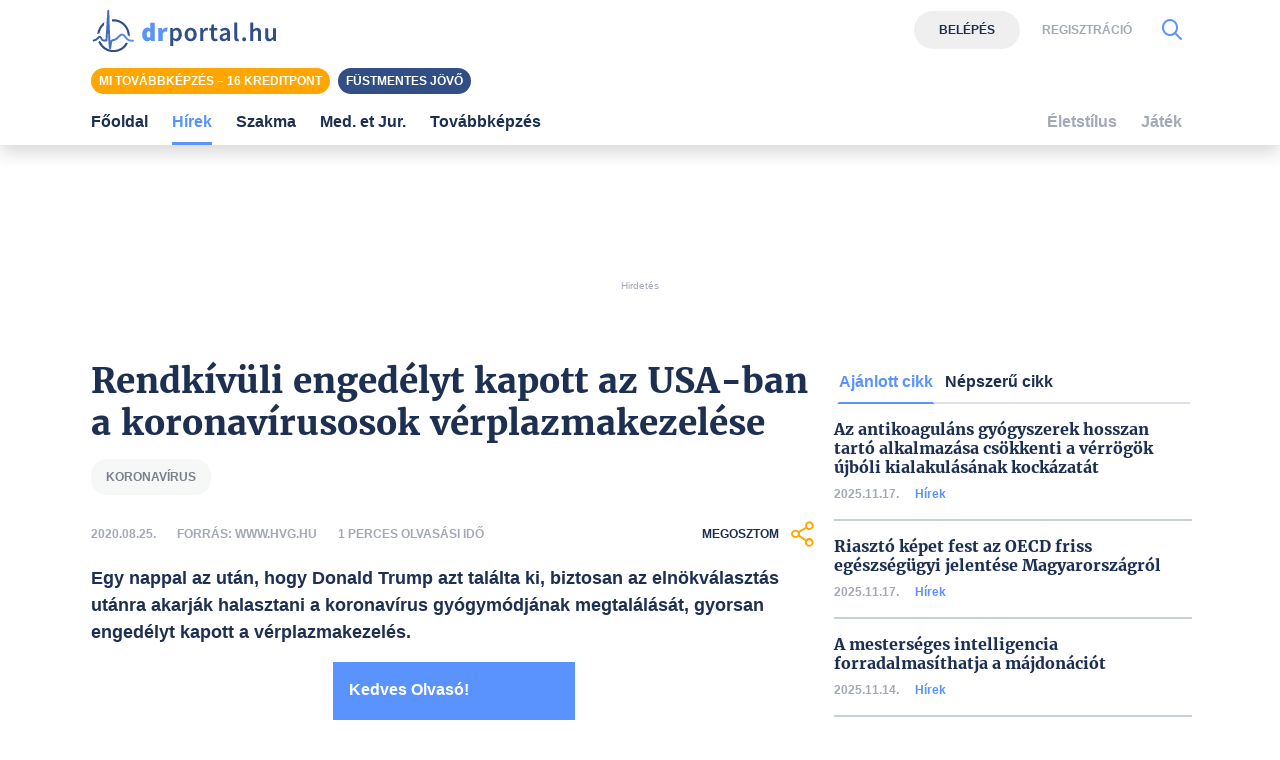

--- FILE ---
content_type: text/html; charset=UTF-8
request_url: https://www.drportal.hu/eu-hirek/27459/rendkivuli-engedelyt-kapott-az-usa-ban-a-koronavirusosok-verplazmakezelese
body_size: 10661
content:

<!DOCTYPE html>
<html xmlns="http://www.w3.org/1999/xhtml"
	  lang="hu">
<head prefix="og: https://ogp.me/ns#
			  fb: https://www.facebook.com/2008/fbml">
	<base href="https://www.drportal.hu/">
<meta name="csrf-name" content="csrf_test_name"/>
<meta name="csrf-token" content="1a74d0c25fa338443c8988a0ceed0c32"/>
<meta charset="utf-8">
<meta name="viewport" content="width=device-width, initial-scale=1"/>
<meta name="format-detection" content="telephone=no">
<title>Rendkívüli engedélyt kapott az USA-ban a koronavírusosok vérplazmakezelése</title>

	<meta name="robots" content="index,follow">

<meta name="keywords" content="koronavírus">
<meta name="description" content="Egy nappal az után, hogy Donald Trump azt találta ki, biztosan az elnökválasztás utánra akarják halasztani a koronavírus gyógymódjának megtalálását, gyorsan engedélyt kapott a vérplazmakezelés.">
<meta property="og:type" content="website" >
	<meta property="og:url" content="https://www.drportal.hu/eu-hirek/27459/rendkivuli-engedelyt-kapott-az-usa-ban-a-koronavirusosok-verplazmakezelese" >
	<meta property="og:locale" content="hu_HU" >
	<meta property="og:site_name" content="DRportal.hu" >
	<meta  content="Hírek" property="article:section">
	<meta  content="Rendkívüli engedélyt kapott az USA-ban a koronavírusosok vérplazmakezelése" property="og:title">
	<meta property="og:description" content="Egy nappal az után, hogy Donald Trump azt találta ki, biztosan az elnökválasztás utánra akarják halasztani a koronavírus gyógymódjának megtalálását, gyorsan engedélyt kapott a vérplazmakezelés." >
	
	<link rel="canonical" href="https://www.drportal.hu/eu-hirek/27459/rendkivuli-engedelyt-kapott-az-usa-ban-a-koronavirusosok-verplazmakezelese">


	<link href="https://www.drportal.hu/assets/vendor/ganlanyuan/tiny-slider/dist/tiny-slider.css?v1649937890" rel="stylesheet"/>
	
<link rel="shortcut icon" href="https://www.drportal.hu/assets/images/favicon/favicon.ico" type="image/x-icon"/>
<link rel="apple-touch-icon" sizes="57x57" href="https://www.drportal.hu/assets/images/favicon/apple-icon-57x57.png">
<link rel="apple-touch-icon" sizes="60x60" href="https://www.drportal.hu/assets/images/favicon/apple-icon-60x60.png">
<link rel="apple-touch-icon" sizes="72x72" href="https://www.drportal.hu/assets/images/favicon/apple-icon-72x72.png">
<link rel="apple-touch-icon" sizes="76x76" href="https://www.drportal.hu/assets/images/favicon/apple-icon-76x76.png">
<link rel="apple-touch-icon"
	  sizes="114x114"
	  href="https://www.drportal.hu/assets/images/favicon/apple-icon-114x114.png">
<link rel="apple-touch-icon"
	  sizes="120x120"
	  href="https://www.drportal.hu/assets/images/favicon/apple-icon-120x120.png">
<link rel="apple-touch-icon"
	  sizes="144x144"
	  href="https://www.drportal.hu/assets/images/favicon/apple-icon-144x144.png">
<link rel="apple-touch-icon"
	  sizes="152x152"
	  href="https://www.drportal.hu/assets/images/favicon/apple-icon-152x152.png">
<link rel="apple-touch-icon"
	  sizes="180x180"
	  href="https://www.drportal.hu/assets/images/favicon/apple-icon-180x180.png">
<link rel="icon"
	  type="image/png"
	  href="https://www.drportal.hu/assets/images/favicon/favicon-32x32.png"
	  sizes="32x32">
<link rel="icon"
	  type="image/png"
	  href="https://www.drportal.hu/assets/images/favicon/android-icon-192x192.png"
	  sizes="192x192">
<link rel="icon"
	  type="image/png"
	  href="https://www.drportal.hu/assets/images/favicon/favicon-96x96.png"
	  sizes="96x96">
<link rel="icon"
	  type="image/png"
	  href="https://www.drportal.hu/assets/images/favicon/favicon-16x16.png"
	  sizes="16x16">
<meta name="msapplication-TileColor" content="#6A9B3C">
<meta name="msapplication-TileImage" content="https://www.drportal.hu/assets/images/favicon/mstile-144x144.png">
<meta name="msapplication-square70x70logo" content="https://www.drportal.hu/assets/images/favicon/smalltile.png"/>
<meta name="msapplication-square150x150logo" content="https://www.drportal.hu/assets/images/favicon/mediumtile.png"/>
<meta name="msapplication-wide310x150logo" content="https://www.drportal.hu/assets/images/favicon/widetile.png"/>
<meta name="msapplication-square310x310logo" content="https://www.drportal.hu/assets/images/favicon/largetile.png"/>

<!--
<script>
    window.dataLayer = window.dataLayer || [];

    function gtag() {
        dataLayer.push(arguments);
    }

    if (localStorage.getItem('consentMode') === null) {
        gtag('consent', 'default', {
            'ad_storage': 'denied',
            'analytics_storage': 'denied',
            'personalization_storage': 'denied',
            'functionality_storage': 'denied',
            'security_storage': 'denied',
        });
    } else {
        gtag('consent', 'default', JSON.parse(localStorage.getItem('consentMode')));
    }

    if (localStorage.getItem('userId') != null) {
        window.dataLayer.push({
            'user_id': localStorage.getItem('userId')
        });
    }
</script>
-->

<link rel="preconnect" href="https://gahu.hit.gemius.pl">
<link rel="preconnect" href="https://cmp.quantcast.com">

<script>
	// (C) 2000-2012 Gemius SA - gemiusAudience -->
	//--><![CDATA[//><!--
	var pp_gemius_identifier = 'AkhKWC7gq4DKDeC_FYhMfpYT7zZdKk9N5pt9mMldUgz.I7';
	if (window.location.pathname!=='/') {
		pp_gemius_identifier = 'nGhAVIijz2f.P1_It8HD28SrLd_KKWbFy7H75L_jfRL.E7';
	}
	var pp_gemius_use_cmp = true;
	var pp_gemius_cmp_timeout = Infinity;

	// lines below shouldn't be edited
	function gemius_pending(i) {window[i] = window[i] || function () {var x = window[i + '_pdata'] = window[i + '_pdata'] || [];x[x.length] = arguments;};};gemius_pending('gemius_hit');gemius_pending('gemius_event');gemius_pending('pp_gemius_hit');gemius_pending('pp_gemius_event');(function (d, t) {try {var gt = d.createElement(t), s = d.getElementsByTagName(t)[0], l = 'http' + ((location.protocol == 'https:') ? 's' : '');gt.setAttribute('async', 'async');gt.setAttribute('defer', 'defer');gt.src = l + '://gahu.hit.gemius.pl/xgemius.js';s.parentNode.insertBefore(gt, s);} catch (e) {}})(document, 'script');
	//--><!]]>
</script>

<!-- 2016 DFP -->
	<script src="https://www.drportal.hu/kepek/DFP/drp_doubleclick.min.js?v=1681721723"></script>

<script>
	var googletag = googletag || {};
	googletag.cmd = googletag.cmd || [];

	googletag.cmd.push(function () {
		googletag.pubads().setTargeting('kategoria', '/eu-hirek/27459/rendkivuli-engedelyt-kapott-az-usa-ban-a-koronavirusosok-verplazmakezelese');
		googletag.pubads().setTargeting('keyword',["koronavírus"] );
						googletag.enableServices();
	});
</script>

<!-- Google Tag Manager -->
<!-- Setting user-scoped custom events, dimensions -->
<script>
	window.dataLayer = window.dataLayer || [];
		window.dataLayer.push({'event': 'user_visit', 'eventCategory': 'Visitor', 'eventAction': 'Látogató', 'eventLabel':'', 'eventValue':0});
					</script>
<script>(function(w,d,s,l,i){w[l]=w[l]||[];w[l].push({'gtm.start':
			new Date().getTime(),event:'gtm.js'});var f=d.getElementsByTagName(s)[0],
		j=d.createElement(s),dl=l!='dataLayer'?'&l='+l:'';j.async=true;j.src=
		'https://www.googletagmanager.com/gtm.js?id='+i+dl;f.parentNode.insertBefore(j,f);
	})(window,document,'script','dataLayer','GTM-P9NTLHW');</script>
<!-- End Google Tag Manager -->

<link rel="stylesheet" href="https://www.drportal.hu/assets/css/dist/default_merged.min.css?v=1760510106">
	<style>
		#navbarSupportedContent:not(.navbar-mobile) .dropdown-menu.show {
		grid-template-rows:  1fr 1fr 1fr 1fr!important;
	}
	#navbarSupportedContent:not(.navbar-mobile) .dropdown-menu.show > *:nth-child(1),#navbarSupportedContent:not(.navbar-mobile) .dropdown-menu.show > *:nth-child(2),#navbarSupportedContent:not(.navbar-mobile) .dropdown-menu.show > *:nth-child(3),#navbarSupportedContent:not(.navbar-mobile) .dropdown-menu.show > *:nth-child(4),.nothing {
		border-left: none!important;
	}
</style>
<style>
		article.cikknezet .lead > a {
			/* These are technically the same, but use both */
			overflow-wrap: break-word;
			word-wrap: break-word;
			word-break: break-word;

			/* Adds a hyphen where the word breaks, if supported (No Blink) */
			hyphens: auto;
		}
	</style>
<style>

    .pixel-fix {
        margin-left: -2px;
    }
	
		.profession > div:not(:last-child) > div {
			border-bottom: 2px solid var(--grey2);
		}

	
	</style>
<style>
	div.popular_box > div:not(:last-child) > div {
		border-bottom: 2px solid var(--grey2);
	}
</style>
<style>.banner_leaderboard{margin-bottom:15px;}</style>
<style>
	#cikkajanlo .content > .row > div:not(:nth-last-child(-n+2)) > div {
		border-bottom: 2px solid var(--grey2);
	}
	@media screen and (max-width: 575px) {
		#cikkajanlo .content > .row > div:not(:nth-last-child(-n+1)) > div {
			border-bottom: 2px solid var(--grey2);
		}
	}
</style>
<style>
	#featured-topics {
		flex: 1;
	}
</style>

</head>
<body>

<div class="container py-2 ">
			<header>
			<div class="section  banner_leaderboard text-center"><!-- /18657929/drp-supersize-belépésnélkül -->
<div id='div-gpt-ad-1621422970245-0' style='height: 90px'>
<script>
googletag.cmd.push(function() { googletag.display('div-gpt-ad-1621422970245-0'); });
</script>
</div><p class="text-muted text-center display-1 mt-1">Hirdetés</p></div>					</header>
			<main id="main-container">
						<article class="cikknezet col-12 mb-5 px-0">
	
	<header>
				<h1 class="text-blue3 ">Rendkívüli engedélyt kapott az USA-ban a koronavírusosok vérplazmakezelése</h1>
				<a title="Koronavírus témakör" class="badge badge-lightgrey text-uppercase mr-2 mb-2" href="/cimkek/koronavirus">koronavírus</a>
				<div class="section py-3 row text-uppercase align-items-center">
			<div
				class="col-6 col-sm-auto order-0 order-sm-0 display-2 text-font-color2 font-weight-bold">2020.08.25.</div>
			<div class="col-12 col-sm-auto order-2 order-sm-1 display-2 text-font-color2 font-weight-bold">
                Forrás:
				www.hvg.hu			</div>
			<div
				class="col-12 col-sm  order-3 order-sm-2 display-2 text-font-color2 font-weight-bold">1				perces olvasási idő			</div>
			<div class="col-6 col-sm-3 order-1 order-sm-3 text-right">
				<div
					role="button"
					class="share d-inline-flex align-items-center display-2 text-blue3 justify-content-end font-weight-bold"
					aria-label="Megosztom">
					Megosztom					<i class="icon-megosztas ml-2 display-9 text-orange"></i>
				</div>
			</div>
		</div>
	</header>

	<div class="cikk-content">
		<p class="lead display-6 text-blue3 font-weight-bold">
			Egy nappal az után, hogy Donald Trump azt találta ki, biztosan az elnökválasztás utánra akarják halasztani a koronavírus gyógymódjának megtalálását, gyorsan engedélyt kapott a vérplazmakezelés.		</p>

        
        
                <div id="not-logged-in" class="offset-sm-4 col-12 col-sm-4 bg-primary p-3 text-white">
                    <p><strong>Kedves Olvasó!</strong></p><p>Ezt a cikket teljes terjedelmében csak regisztrált tagjaink érhetik el.</p><p>Ha Ön már korábban regisztrált a DRportalon, akkor <button class="btn-login-modal border-0 bg-transparent p-0 text-white"><strong>lépjen be</strong></button>, vagy pedig <button class="btn-reg-modal border-0 bg-transparent p-0 text-white"><strong>regisztráljon oldalunkra!</strong></button></p>                </div>

                


	</div>
        
	<footer>
		<div class="section py-3 row text-uppercase align-items-center">
			<div class="col display-2 text-font-color2 font-weight-bold">
			</div>
			<div class="col text-right">
				<div
					role="button"
					class="share d-inline-flex align-items-center display-2 text-blue3 justify-content-end font-weight-bold"
					aria-label="Megosztom">
					Megosztom					<i class="icon-megosztas ml-2 display-9 text-orange"></i>
				</div>
			</div>
		</div>
	</footer>
</article>


	</main>
			<aside>
			<ul id="ajanlott-cikk-list" class="nav nav-tabs w-100" role="tablist">
	<li class="nav-item">
		<a class="nav-link font-weight-bold active" id="ajanlott-cikk14-tab" href="#ajanlott-cikk14" data-bs-toggle="tab" data-height="true" aria-controls="ajanlott-cikk14" aria-selected="true" role="tab">Ajánlott cikk</a>
	</li>
	<li class="nav-item">
		<a class="nav-link font-weight-bold " id="friss-hozzaszolas15-tab" href="#friss-hozzaszolas15" data-bs-toggle="tab" data-height="true" aria-controls="friss-hozzaszolas15" aria-selected="false" role="tab">Friss hozzászólás</a>
	</li>
	<li class="nav-item">
		<a class="nav-link font-weight-bold " id="nepszeru-cikk16-tab" href="#nepszeru-cikk16" data-bs-toggle="tab" data-height="true" aria-controls="nepszeru-cikk16" aria-selected="false" role="tab">Népszerű cikk</a>
	</li>
</ul>
<div class="tab-content w-100">
	<div role="tabpanel" class="tab-pane fade active show" aria-labelledby="ajanlott-cikk14-tab" id="ajanlott-cikk14">
		





	<div class="row mb-5 profession">

		
			<div class="px-2 w-100">

				<div class="h-100 d-flex flex-column justify-content-between pt-3">

					<a class="text-title d-block mb-2 font-weight-bold" href="eu-hirek/36144/az-antikoagulans-gyogyszerek-hosszan-tarto-alkalmazasa-csokkenti-a-verrogok-ujboli-kialakulasanak-kockazatat">Az antikoaguláns gyógyszerek hosszan tartó alkalmazása csökkenti a vérrögök újbóli kialakulásának kockázatát</a>

					<div class="d-flex display-2 align-items-center pb-3">

						<span class="text-muted font-weight-bold">2025.11.17.</span>

						<div class="text-muted d-inline-block pl-3">

						<span class="font-weight-bold text-blue3">

							
								<a href="eu-hirek">Hírek</a>

								
						</span>

						</div>
					</div>

				</div>

			</div>
			
			<div class="px-2 w-100">

				<div class="h-100 d-flex flex-column justify-content-between pt-3">

					<a class="text-title d-block mb-2 font-weight-bold" href="eu-hirek/36143/riaszto-kepet-fest-az-oecd-friss-egeszsegugyi-jelentese-magyarorszagrol">Riasztó képet fest az OECD friss egészségügyi jelentése Magyarországról</a>

					<div class="d-flex display-2 align-items-center pb-3">

						<span class="text-muted font-weight-bold">2025.11.17.</span>

						<div class="text-muted d-inline-block pl-3">

						<span class="font-weight-bold text-blue3">

							
								<a href="eu-hirek">Hírek</a>

								
						</span>

						</div>
					</div>

				</div>

			</div>
			
			<div class="px-2 w-100">

				<div class="h-100 d-flex flex-column justify-content-between pt-3">

					<a class="text-title d-block mb-2 font-weight-bold" href="eu-hirek/36141/a-mesterseges-intelligencia-forradalmasithatja-a-majdonaciot">A mesterséges intelligencia forradalmasíthatja a májdonációt</a>

					<div class="d-flex display-2 align-items-center pb-3">

						<span class="text-muted font-weight-bold">2025.11.14.</span>

						<div class="text-muted d-inline-block pl-3">

						<span class="font-weight-bold text-blue3">

							
								<a href="eu-hirek">Hírek</a>

								
						</span>

						</div>
					</div>

				</div>

			</div>
			
			<div class="px-2 w-100">

				<div class="h-100 d-flex flex-column justify-content-between pt-3">

					<a class="text-title d-block mb-2 font-weight-bold" href="eu-hirek/36135/a-reziliencia-akademia-azt-uzeni-hogy-a-mentalis-egeszseg-tanulhato">A Reziliencia Akadémia azt üzeni, hogy a mentális egészség tanulható</a>

					<div class="d-flex display-2 align-items-center pb-3">

						<span class="text-muted font-weight-bold">2025.11.14.</span>

						<div class="text-muted d-inline-block pl-3">

						<span class="font-weight-bold text-blue3">

							
								<a href="eu-hirek">Hírek</a>

								
						</span>

						</div>
					</div>

				</div>

			</div>
			
	</div>

	
	</div>
		<div role="tabpanel" class="tab-pane fade " aria-labelledby="friss-hozzaszolas15-tab" id="friss-hozzaszolas15">
				<script>
			document.querySelector('#friss-hozzaszolas15-tab').parentNode.classList.add('d-none');
			if (
				document.querySelector('#friss-hozzaszolas15-list > li') &&
				document.querySelectorAll('#friss-hozzaszolas15-list > li').length ===
				document.querySelectorAll('#friss-hozzaszolas15-list > li.d-none').length
			) {
				document.querySelector('#friss-hozzaszolas15-list').classList.add('d-none');
			}
		</script>
			</div>
		<div role="tabpanel" class="tab-pane fade " aria-labelledby="nepszeru-cikk16-tab" id="nepszeru-cikk16">
		

<div class="row mb-5 popular_box">

	
		<div class="px-2 w-100">

			<div class="h-100 d-flex flex-column justify-content-between pt-3">

				<a class="text-title d-block mb-2 font-weight-bold" href="eu-hirek/36144/az-antikoagulans-gyogyszerek-hosszan-tarto-alkalmazasa-csokkenti-a-verrogok-ujboli-kialakulasanak-kockazatat">Az antikoaguláns gyógyszerek hosszan tartó alkalmazása csökkenti a vérrögök újbóli kialakulásának kockázatát</a>

				<div class="d-flex align-items-center display-2 pb-3">

					<span class="text-muted font-weight-bold">2025.11.17.</span>

					<div class="text-muted d-inline-block pl-3">

					<span class="display-2 font-weight-bold text-blue3">

						
							<a href="eu-hirek">Hírek</a>

							
					</span>

					</div>

				</div>

			</div>

		</div>

		
		<div class="px-2 w-100">

			<div class="h-100 d-flex flex-column justify-content-between pt-3">

				<a class="text-title d-block mb-2 font-weight-bold" href="eu-hirek/36143/riaszto-kepet-fest-az-oecd-friss-egeszsegugyi-jelentese-magyarorszagrol">Riasztó képet fest az OECD friss egészségügyi jelentése Magyarországról</a>

				<div class="d-flex align-items-center display-2 pb-3">

					<span class="text-muted font-weight-bold">2025.11.17.</span>

					<div class="text-muted d-inline-block pl-3">

					<span class="display-2 font-weight-bold text-blue3">

						
							<a href="eu-hirek">Hírek</a>

							
					</span>

					</div>

				</div>

			</div>

		</div>

		
		<div class="px-2 w-100">

			<div class="h-100 d-flex flex-column justify-content-between pt-3">

				<a class="text-title d-block mb-2 font-weight-bold" href="eu-hirek/36141/a-mesterseges-intelligencia-forradalmasithatja-a-majdonaciot">A mesterséges intelligencia forradalmasíthatja a májdonációt</a>

				<div class="d-flex align-items-center display-2 pb-3">

					<span class="text-muted font-weight-bold">2025.11.14.</span>

					<div class="text-muted d-inline-block pl-3">

					<span class="display-2 font-weight-bold text-blue3">

						
							<a href="eu-hirek">Hírek</a>

							
					</span>

					</div>

				</div>

			</div>

		</div>

		
		<div class="px-2 w-100">

			<div class="h-100 d-flex flex-column justify-content-between pt-3">

				<a class="text-title d-block mb-2 font-weight-bold" href="eu-hirek/36135/a-reziliencia-akademia-azt-uzeni-hogy-a-mentalis-egeszseg-tanulhato">A Reziliencia Akadémia azt üzeni, hogy a mentális egészség tanulható</a>

				<div class="d-flex align-items-center display-2 pb-3">

					<span class="text-muted font-weight-bold">2025.11.14.</span>

					<div class="text-muted d-inline-block pl-3">

					<span class="display-2 font-weight-bold text-blue3">

						
							<a href="eu-hirek">Hírek</a>

							
					</span>

					</div>

				</div>

			</div>

		</div>

		
</div>


	</div>
	</div>
		</aside>
	</div>

	<div class="container full-width" >
		<div class="row">
			<div class="col-12">
				


<div id="cikkajanlo" class="cikkajanlo mb-5 mt-4" role="region" aria-label="Kapcsolódó cikkek">
	<div class="header row mb-3">
		<div class="col-12 col-md-8">
			<p class="display-7 text-primary font-weight-bold">Kapcsolódó cikkek</p>
		</div>
		<div class="d-none d-md-block col-md-4 text-right">
						<a href="/eu-hirek" class="display-5 text-primary font-weight-bold"
			   >Összes&nbsp;cikk&nbsp;a témában&nbsp;<i class="icon-nyil_jobb display-8 align-middle text-grey1 ml-3"></i>
			</a>
					</div>
	</div>
	<div class="content d-md-flex flex-md-wrap flex-md-row mt-3 justify-content-between">
		<div class="row">

						<div class="col-12 col-sm-6 mb-3 d-flex flex-column">
				<a class="text-title d-block mb-2 font-weight-bold"
				   href="eu-hirek/26692/koronavirus-elkulonites-jarvanyugyi-megfigyeles-es-onmegfigyeles">Koronavírus: Elkülönítés, járványügyi megfigyelés és önmegfigyelés</a>
				<div class="d-flex align-items-center display-2 mt-auto pb-3">
					<span class="text-muted font-weight-bold">2020.03.19.</span>
					<div class="text-muted d-inline-block pl-3">
					<span class="display-2 font-weight-bold text-blue3">
						
							<a href="eu-hirek">Hírek</a>

												</span>
					</div>
				</div>
			</div>

							<div class="col-12 col-sm-6 mb-3 d-flex flex-column">
				<a class="text-title d-block mb-2 font-weight-bold"
				   href="eu-hirek/26694/koronavirus-tajekoztato-munkaltatoi-lehetosegekhez">Koronavírus: Tájékoztató munkáltatói lehetőségekhez</a>
				<div class="d-flex align-items-center display-2 mt-auto pb-3">
					<span class="text-muted font-weight-bold">2020.03.19.</span>
					<div class="text-muted d-inline-block pl-3">
					<span class="display-2 font-weight-bold text-blue3">
						
							<a href="eu-hirek">Hírek</a>

												</span>
					</div>
				</div>
			</div>

							<div class="col-12 col-sm-6 mb-3 d-flex flex-column">
				<a class="text-title d-block mb-2 font-weight-bold"
				   href="eu-hirek/26695/koronavirus-tappenz-informacios-osszefoglalo">Koronavírus: Táppénz - Információs összefoglaló</a>
				<div class="d-flex align-items-center display-2 mt-auto pb-3">
					<span class="text-muted font-weight-bold">2020.03.19.</span>
					<div class="text-muted d-inline-block pl-3">
					<span class="display-2 font-weight-bold text-blue3">
						
							<a href="eu-hirek">Hírek</a>

												</span>
					</div>
				</div>
			</div>

							<div class="col-12 col-sm-6 mb-3 d-flex flex-column">
				<a class="text-title d-block mb-2 font-weight-bold"
				   href="eu-hirek/26696/koronavirus-kivonat-elso-vonalbeli-ellato-orvosok-szamara">Koronavírus: Kivonat első vonalbeli ellátó orvosok számára</a>
				<div class="d-flex align-items-center display-2 mt-auto pb-3">
					<span class="text-muted font-weight-bold">2020.03.18.</span>
					<div class="text-muted d-inline-block pl-3">
					<span class="display-2 font-weight-bold text-blue3">
						
							<a href="eu-hirek">Hírek</a>

												</span>
					</div>
				</div>
			</div>

							<div class="col-12 col-sm-6 mb-3 d-flex flex-column">
				<a class="text-title d-block mb-2 font-weight-bold"
				   href="eu-hirek/26697/koronavirus-ovintezkedesek-varandosok-kismamak-reszere-sajat-egeszseguk-es-a-csecsemo-egeszsege-erdekeben">Koronavírus: Óvintézkedések várandósok, kismamák részére saját egészségük és a csecsemő egészsége érdekében</a>
				<div class="d-flex align-items-center display-2 mt-auto pb-3">
					<span class="text-muted font-weight-bold">2020.03.19.</span>
					<div class="text-muted d-inline-block pl-3">
					<span class="display-2 font-weight-bold text-blue3">
						
							<a href="eu-hirek">Hírek</a>

												</span>
					</div>
				</div>
			</div>

							<div class="col-12 col-sm-6 mb-3 d-flex flex-column">
				<a class="text-title d-block mb-2 font-weight-bold"
				   href="eu-hirek/26698/koronavirus-onkentes-egeszsegugyi-dolgozokat-toboroz-az-emmi">Koronavírus: Önkéntes egészségügyi dolgozókat toboroz az EMMI</a>
				<div class="d-flex align-items-center display-2 mt-auto pb-3">
					<span class="text-muted font-weight-bold">2020.03.18.</span>
					<div class="text-muted d-inline-block pl-3">
					<span class="display-2 font-weight-bold text-blue3">
						
							<a href="eu-hirek">Hírek</a>

												</span>
					</div>
				</div>
			</div>

							<div class="col-12 col-sm-6 mb-3 d-flex flex-column">
				<a class="text-title d-block mb-2 font-weight-bold"
				   href="eu-hirek/26699/koronavirus-taj-szam-nelkuli-szemelyek-jarvanyugyi-ellatasa">Koronavírus: TAJ szám nélküli személyek járványügyi ellátása</a>
				<div class="d-flex align-items-center display-2 mt-auto pb-3">
					<span class="text-muted font-weight-bold">2020.03.18.</span>
					<div class="text-muted d-inline-block pl-3">
					<span class="display-2 font-weight-bold text-blue3">
						
							<a href="eu-hirek">Hírek</a>

												</span>
					</div>
				</div>
			</div>

							<div class="col-12 col-sm-6 mb-3 d-flex flex-column">
				<a class="text-title d-block mb-2 font-weight-bold"
				   href="eu-hirek/26700/koronavirus-tajekoztato-gyogyszerkivaltasi-lehetosegekrol">Koronavírus: Tájékoztató gyógyszerkiváltási lehetőségekről</a>
				<div class="d-flex align-items-center display-2 mt-auto pb-3">
					<span class="text-muted font-weight-bold">2020.03.18.</span>
					<div class="text-muted d-inline-block pl-3">
					<span class="display-2 font-weight-bold text-blue3">
						
							<a href="eu-hirek">Hírek</a>

												</span>
					</div>
				</div>
			</div>

				

		</div>
	</div>
</div>

			</div>
		</div>
	</div>



<nav
		id="mainmenu"
		class="navbar navbar-light navbar-expand-xl bg-white mb-3 py-0 px-0 shadow d-print-none flex-column flex-wrap fixed-top"
		>

	<div class="container flex-column bg-white">
		<div class="d-flex flex-nowrap bg-white py-2 w-100">
						<button class="navbar-toggler collapsed border-0 mr-3 mr-sm-3" type="button" data-toggle="collapse"
					data-target="#navbarSupportedContent" aria-controls="navbarSupportedContent"
					aria-expanded="false" aria-label="Menü megjelenítése vagy elrejtése" title="Menü megjelenítése vagy elrejtése">
				<svg id="burgericon" width="32" height="32" viewBox="0 0 32 32" xmlns="http://www.w3.org/2000/svg">
					<path stroke="#444444" d="M29,6H3A1,1,0,0,0,3,8H29a1,1,0,0,0,0-2Z"/>
					<path stroke="#444444" d="M3,17H16a1,1,0,0,0,0-2H3a1,1,0,0,0,0,2Z"/>
					<path stroke="#444444" d="M25,24H3a1,1,0,0,0,0,2H25a1,1,0,0,0,0-2Z"/>
				</svg>
			</button>
			
			<div class="logo d-flex align-items-center mr-auto">
									<a href="https://www.drportal.hu/" title="DRportal.hu főoldala" class="d-flex flex-column">
						<img src="/assets/images/logo.svg" width="199" height="32" alt="DRportal.hu logó"
							 class="img-fluid">
					</a>
								</div>

						<div class="socialbuttons my-auto d-flex ml-3 m-sm-0">
									<div class="actionbuttons d-none d-lg-flex align-items-center">
							<button class="btn-login-modal btn display-2 btn-lightgrey2 text-blue3" data-target="#login-modal">Belépés</button>
	<button class="btn-reg-modal display-2 text-grey3 text-uppercase border-0 bg-transparent font-weight-bold ml-3"
			data-target="#reg-modal">Regisztráció</button>
					</div>
				
				<button class="btn-search-modal d-flex align-items-center border-0 bg-transparent text-blue5 ml-3 "
						aria-label="Kereső mutatása" title="Keresés" data-target="#search-modal">
					<i class="icon-kereses icon-2x display-8"></i>
				</button>
				<form action="https://www.drportal.hu/kereses_talalatok" class="form-inline ml-sm-auto w-100 d-none" method="post" accept-charset="utf-8">
<input type="hidden" name="csrf_test_name" value="1a74d0c25fa338443c8988a0ceed0c32" />

				</form>
			</div>
					</div>

                <!--Kiemelt témák-->
                <div id="featured-topics-wrap" class="d-flex flex-nowrap bg-white py-2 w-100">

					
                    <div id="featured-topics">
                                            <a class="btn text-white display-2 pt-1 pb-1 pl-2 pr-2 btn-line-height-sm mr-1 mb-1 mb-sm-0 btn-orange" href="https://www.drportal.hu/mi-tovabbkepzes"  title="MI Továbbképzés – 16 kreditpont">MI Továbbképzés – 16 kreditpont</a>
                                            <a class="btn text-white display-2 pt-1 pb-1 pl-2 pr-2 btn-line-height-sm mr-1 mb-1 mb-sm-0 btn-blue2" href="/cimkek/Fustmentes-jovo"  title="Füstmentes jövő">Füstmentes jövő</a>
                                        </div>

					
					
                </div>

				<div class="collapse navbar-collapse  w-100 bg-white" id="navbarSupportedContent">
						<ul class="navbar-nav w-100 justify-content-between">
									<li class="nav-item px-3 px-lg-2 menu-item-type-post_type " data-rel="">
							<a
			href="/"
			title="Főoldal"
			class="nav-link font-weight-bold px-2 px-xl-0"
				>
		Főoldal	</a>
					</li>
									<li class="nav-item px-3 px-lg-2 menu-item-type-post_type eu-hirek" data-rel="eu-hirek">
							<a
			href="/eu-hirek"
			title="Hírek"
			class="nav-link font-weight-bold px-2 px-xl-0 active"
				>
		Hírek	</a>
					</li>
									<li class="nav-item px-3 px-lg-2 menu-item-type-post_type cikkek" data-rel="cikkek">
						
							<a class="dropdown-toggle nav-link font-weight-bold px-2 px-xl-0" href="#" id="navbarDropdown2" role="button"
							   data-toggle="dropdown"
							   aria-haspopup="true" aria-expanded="false" aria-label="Szakma kategória kibontása vagy összecsukása">
								Szakma							</a>
							<div class="dropdown-menu border-0 pt-0" aria-labelledby="navbarDropdown2">
									<a
			href="/cikkek"
			title="Összes hír"
			class="dropdown-item font-weight-bold px-2 px-xl-0"
				>
		Összes hír	</a>
	<a
			href="/cimkek/szezonalis-allergia"
			title="Allergia"
			class="dropdown-item font-weight-bold px-2 px-xl-0"
				>
		Allergia	</a>
	<a
			href="/cikkek/belgyogyaszat"
			title="Belgyógyászat"
			class="dropdown-item font-weight-bold px-2 px-xl-0"
				>
		Belgyógyászat	</a>
	<a
			href="/cikkek/borgyogyaszat"
			title="Bőrgyógyászat"
			class="dropdown-item font-weight-bold px-2 px-xl-0"
				>
		Bőrgyógyászat	</a>
	<a
			href="/cikkek/diabetologia"
			title="Diabetológia"
			class="dropdown-item font-weight-bold px-2 px-xl-0"
				>
		Diabetológia	</a>
	<a
			href="/cikkek/ful-orr-gegegyogyaszat"
			title="Fül-, orr-, gégegyógyászat"
			class="dropdown-item font-weight-bold px-2 px-xl-0"
				>
		Fül-, orr-, gégegyógyászat	</a>
	<a
			href="/cikkek/gasztroenterologia"
			title="Gasztroenterológia"
			class="dropdown-item font-weight-bold px-2 px-xl-0"
				>
		Gasztroenterológia	</a>
	<a
			href="/cikkek/gyermekgyogyaszat"
			title="Gyermekgyógyászat"
			class="dropdown-item font-weight-bold px-2 px-xl-0"
				>
		Gyermekgyógyászat	</a>
	<a
			href="/cikkek/haziorvostan"
			title="Háziorvostan"
			class="dropdown-item font-weight-bold px-2 px-xl-0"
				>
		Háziorvostan	</a>
	<a
			href="/cikkek/hematologia"
			title="Hematológia"
			class="dropdown-item font-weight-bold px-2 px-xl-0"
				>
		Hematológia	</a>
	<a
			href="/cikkek/immunonkologia"
			title="Immunonkológia"
			class="dropdown-item font-weight-bold px-2 px-xl-0"
				>
		Immunonkológia	</a>
	<a
			href="/cikkek/infektologia"
			title="Infektológia"
			class="dropdown-item font-weight-bold px-2 px-xl-0"
				>
		Infektológia	</a>
	<a
			href="/cikkek/kardiologia"
			title="Kardiológia"
			class="dropdown-item font-weight-bold px-2 px-xl-0"
				>
		Kardiológia	</a>
	<a
			href="/cikkek/klinikai-onkologia"
			title="Klinikai onkológia"
			class="dropdown-item font-weight-bold px-2 px-xl-0"
				>
		Klinikai onkológia	</a>
	<a
			href="/cikkek/neurologia"
			title="Neurológia"
			class="dropdown-item font-weight-bold px-2 px-xl-0"
				>
		Neurológia	</a>
	<a
			href="/cikkek/pszichiatria"
			title="Pszichiátria"
			class="dropdown-item font-weight-bold px-2 px-xl-0"
				>
		Pszichiátria	</a>
	<a
			href="/cikkek/reumatologia"
			title="Reumatológia"
			class="dropdown-item font-weight-bold px-2 px-xl-0"
				>
		Reumatológia	</a>
	<a
			href="/cikkek/szuleszet-nogyogyaszat"
			title="Szülészet-nőgyógyászat"
			class="dropdown-item font-weight-bold px-2 px-xl-0"
				>
		Szülészet-nőgyógyászat	</a>
	<a
			href="/cikkek/urologia-andrologia"
			title="Urológia-andrológia"
			class="dropdown-item font-weight-bold px-2 px-xl-0"
				>
		Urológia-andrológia	</a>
	<a
			href="/cikkek/tudogyogyaszat"
			title="Tüdőgyógyászat"
			class="dropdown-item font-weight-bold px-2 px-xl-0"
				>
		Tüdőgyógyászat	</a>
	<a
			href="/cikkek/egyeb"
			title="Egyéb"
			class="dropdown-item font-weight-bold px-2 px-xl-0"
				>
		Egyéb	</a>
							</div>

											</li>
									<li class="nav-item px-3 px-lg-2 menu-item-type-post_type med-et-jur" data-rel="med-et-jur">
						
							<a class="dropdown-toggle nav-link font-weight-bold px-2 px-xl-0" href="#" id="navbarDropdown32" role="button"
							   data-toggle="dropdown"
							   aria-haspopup="true" aria-expanded="false" aria-label="Med. et Jur. kategória kibontása vagy összecsukása">
								Med. et Jur.							</a>
							<div class="dropdown-menu border-0 pt-0" aria-labelledby="navbarDropdown32">
									<a
			href="med-et-jur"
			title="Jogi tanfolyam"
			class="dropdown-item font-weight-bold px-2 px-xl-0"
				>
		Jogi tanfolyam	</a>
	<a
			href="/eja"
			title="Digitális lapszámok"
			class="dropdown-item font-weight-bold px-2 px-xl-0"
				>
		Digitális lapszámok	</a>
							</div>

											</li>
									<li class="nav-item px-3 px-lg-2 menu-item-type-post_type cikkektovabbkepzesek" data-rel="cikkektovabbkepzesek">
							<a
			href="cikkek/tovabbkepzesek"
			title="Továbbképzés"
			class="nav-link font-weight-bold px-2 px-xl-0"
				>
		Továbbképzés	</a>
					</li>
									<li class="nav-item px-3 px-lg-2 menu-item-type-post_type eletstilus" data-rel="eletstilus">
							<a
			href="/eletstilus"
			title="Életstílus"
			class="nav-link font-weight-bold px-2 px-xl-0"
				>
		Életstílus	</a>
					</li>
									<li class="nav-item px-3 px-lg-2 menu-item-type-post_type jatekok" data-rel="jatekok">
							<a
			href="/jatekok"
			title="Játék"
			class="nav-link font-weight-bold px-2 px-xl-0"
				>
		Játék	</a>
					</li>
							</ul>
		</div>
			</div>
</nav>

<footer>

		<div class="container display-4 text-font-color2 pt-4 pb-2">
			<div class="row text-center text-xl-left mb-3">
				<div class="col-12 col-md-3">
					<a href="https://www.drportal.hu/" title="DRportal.hu főoldala">
						<img src="/assets/images/logo.svg" width="199" height="32" alt="DRportal.hu logó"
							 class="img-fluid">
					</a>
				</div>
				<div class="col-12 col-md-9 mt-3 mt-md-0 d-flex align-items-center flex-wrap ml-auto text-center display-5 justify-content-center justify-content-lg-between">

													<a href="/" target="_self"
							   class="text-font-color2 px-2 py-1">
								Főoldal							</a>
													<a href="/eu-hirek" target="_self"
							   class="text-font-color2 px-2 py-1">
								Hírek							</a>
													<a href="/cikkek" target="_self"
							   class="text-font-color2 px-2 py-1">
								Szakma							</a>
													<a href="med-et-jur" target="_self"
							   class="text-font-color2 px-2 py-1">
								Med. et Jur.							</a>
													<a href="/cikkek/tovabbkepzesek" target="_self"
							   class="text-font-color2 px-2 py-1">
								Továbbképzés							</a>
													<a href="/eletstilus" target="_self"
							   class="text-font-color2 px-2 py-1">
								Életstílus							</a>
													<a href="/jatekok" target="_self"
							   class="text-font-color2 px-2 py-1">
								Játék							</a>
						
				</div>
			</div>
			<div class="row display-3">
				<div class="col-12 col-md-4 text-center text-md-left pt-3 pt-sm-2">
					<p>©&nbsp;2009-2025&nbsp;DRportal.hu - Minden&nbsp;jog&nbsp;fenntartva!</p>
				</div>
				<div class="col-12 col-md ml-auto text-center text-md-right py-2 pb-xl-0 pt-xl-2">
					<a href="/felhasznalasi-feltetelek" target="_self"
					   class="text-font-color2 px-2 d-block d-md-inline-flex">
						Felhasználási&nbsp;feltételek
					</a>
					<a href="/adatkezelesi-szabalyzat" target="_self"
					   class="text-font-color2 px-2 d-block d-md-inline-flex">
						Adatkezelési&nbsp;szabályzat
					</a>
					<a href="/impresszum" target="_self"
					   class="text-font-color2 px-2 d-block d-md-inline-flex">
						Impresszum
					</a>
					<a href="/kepek/dokumentumok/DrP_mediajanlat.pdf" target="_blank"
					   class="text-font-color2 px-2 d-block d-md-inline-flex">
						Médiaajánlat
					</a>
				</div>
				<div class="col-12 col-md-1 d-flex align-items-center justify-content-center justify-content-lg-end">
					<a href="https://www.facebook.com/DRportal/"
					   role="button"
                       target="_blank"
					   class="social-fb text-font-color2 px-1 mt-1"
					   title="DRportal.hu Facebook profil"
					   aria-label="DRportal.hu Facebook profil"
					>
						<i class="icon-facebook display-7"></i>
					</a>

					<a href="https://www.instagram.com/drportal_orvosoknak/"
					   role="button"
                       target="_blank"
					   class="social-fb text-font-color2 px-1 mt-1"
					   title="DRportal.hu Instagram profil"
					   aria-label="DRportal.hu Instagram profil"
					>
						<i class="icon-instagram display-7"></i>
					</a>

					<a href="https://www.linkedin.com/company/drportal/"
					   role="button"
                       target="_blank"
					   class="social-fb text-font-color2 px-1 mt-1"
					   title="DRportal.hu LinkedIn profil"
					   aria-label="DRportal.hu LinkedIn profil"
					>
						<i class="icon-linkedin display-7"></i>
					</a>

				</div>
			</div>
		</div>

</footer>

<div id="modalBox" class="modal fade" tabindex="-1" role="dialog" aria-hidden="true">
	<div class="modal-dialog modal-dialog-centered">
		<div class="modal-content bg-white box-shadow px-3">
		</div>
	</div>
</div>
<script>
    var BASE_URL = "https://www.drportal.hu/";
	var GTM_ID = "GTM-P9NTLHW";
</script>

<!-- Google Tag Manager (noscript) -->
<noscript><iframe src="https://www.googletagmanager.com/ns.html?id=GTM-P9NTLHW"
                  height="0" width="0" style="display:none;visibility:hidden"></iframe></noscript>
<!-- End Google Tag Manager (noscript) -->

		<script src="https://www.drportal.hu/assets/vendor/ganlanyuan/tiny-slider/dist/min/tiny-slider.js?v1649937890"></script>
		
<script src="https://www.drportal.hu/assets/js/dist/default_merged.min.js?v=1760510107"  ></script>
	
<template id="social_template">
	<style>
		.modal-header .close {
			border-radius: 25px;
			line-height: 8px;
		}
		@media screen and (min-width: 576px) {
			.modal-header .close {
				margin: 0 0 0 -40px !important;
			}
		}
	</style>

	<div class="alert modal-header align-items-center">
		<div class="display-8 m-0 text-center font-weight-bold mx-auto d-block d-sm-flex align-items-center modal-title">
			MEGOSZTÁS
		</div>
		<div>
			<button type="button" class="close border-0" data-dismiss="modal" aria-label="Bezárás">
				<span aria-hidden="true">&times;</span>
			</button>
		</div>
	</div>
	<div class="d-flex justify-content-center align-content-center my-4 px-2">
		<a href="" class="mx-2 mx-md-4 fb-link" target="_blank"><img src="" width="54" height="54"
																	 class="img-fluid"/></a>
		<a href="" class="mx-2 mx-md-4 messenger-link" target="_blank"><img src="" width="54" height="54"
																			class="img-fluid"/></a>
		<a href="" class="mx-2 mx-md-4 twitter-link" target="_blank"><img src="" width="54" height="54"
																		  class="img-fluid"/></a>
		<a href="" class="mx-2 mx-md-4 mailto-link" target="_blank"><img src="" width="54" height="54"
																		 class="img-fluid"/></a>
	</div>
</template>

<script>
	ready(function () {

		let share_buttons = document.querySelectorAll('.share');

		share_buttons.forEach((button) => {

			button.addEventListener('click', function (e) {

				// Test to see if the browser supports the HTML template element by checking
				// for the presence of the template element's content attribute.
				if ('content' in document.createElement('template')) {

					// Instantiate the table with the existing HTML tbody
					// and the row with the template
					let tbody = document.querySelector('tbody');

					let template = document.querySelector('#social_template');

					// Clone the new row and insert it into the table
					let clone = template.content.cloneNode(true);

					let fb_link = clone.querySelector('.fb-link');
					let messenger_link = clone.querySelector('.messenger-link');
					let twitter_link = clone.querySelector('.twitter-link');
					let mailto_link = clone.querySelector('.mailto-link');

					fb_link.href = 'https://www.facebook.com/sharer/sharer.php?u=' + encodeURIComponent(window.location.href);
					let fb_img = fb_link.querySelector('img');
					fb_img.src = '/assets/images/fb-logo.svg';

					messenger_link.href = 'https://www.facebook.com/sharer/sharer.php?mode=message&u=' + encodeURIComponent(window.location.href);
					let messenger_img = messenger_link.querySelector('img');
					messenger_img.src = '/assets/images/messenger.svg';

					twitter_link.href = 'https://www.twitter.com/share?url=' + encodeURIComponent(window.location.href);
					let twitter_img = twitter_link.querySelector('img');
					twitter_img.src = '/assets/images/twitter.svg';

					mailto_link.href = 'mailto:?body=' + encodeURIComponent(window.location.href);
					let mailto_img = mailto_link.querySelector('img');
					mailto_img.src = '/assets/images/envelope.svg';

					let templateToStringHelper = document.createElement("div");
					templateToStringHelper.appendChild(clone);
					let modal_content = templateToStringHelper.innerHTML;

					new BSN.Modal(
						'#modalBox', // target selector
						{ // options object
							content: modal_content, // sets modal content
							backdrop: 'static', // we don't want to dismiss Modal when Modal or backdrop is the click event target
							keyboard: false // we don't want to dismiss Modal on pressing Esc key
						}
					).show();

				}

			}, false);

		});

	});
</script>


<script>
	document.getElementById('burgericon').addEventListener('click', function (e) {
		const navbar = document.getElementById('mainmenu');
		const dropdowns = document.querySelectorAll('.navbar-nav li > a.dropdown:first-child');

		navbar.classList.toggle('open');
		if (!navbar.classList.contains('open')) {
			dropdowns.forEach((item) => {
				item.classList.remove('dropup');
			})
		}
	});
</script>

<script>
	ready(function () {
		let dropdowns = [];
		if (window.innerWidth<1200) {
			dropdowns = document.querySelectorAll('.navbar-nav .dropdown-toggle');
		}
		dropdowns.forEach((item) => {
			let dropdown = new BSN.Dropdown( item, true );
			item.parentNode.addEventListener('show.bs.dropdown', function(event){
				event.target.classList.toggle('dropup');
			}, false);
			item.parentNode.addEventListener('hide.bs.dropdown', function(event){
				event.target.classList.toggle('dropup');
			}, false);
		});


		// find all tablist
		let tablists = document.querySelectorAll('[role=tablist]');

		// initialize the component for all items in the collection
        Array.from(tablists).forEach(
            (tabs) => {
                // let's give the initialization a JavaScript reference for the "target" option
                let tabsCollection = tabs.querySelectorAll('a:not(.tab-excluded)');

                Array.from(tabsCollection).forEach(
                    tab => new BSN.Tab( tab )
                );
            }
        )
	});
</script>

<noscript class="deferred-styles">
    <link rel="stylesheet" href="/assets/css/dist/bootstrap_drportal_deffered.min.css?v=1760510105"/>
</noscript>
<script>
    let loadDeferredStyles = function() {
        let addStylesNode = document.querySelectorAll("noscript.deferred-styles");
        if (addStylesNode.length>0) {
            addStylesNode.forEach(function(item) {
                let replacement = document.createElement("div");
                replacement.innerHTML = item.textContent;
                document.body.appendChild(replacement)
                item.parentElement.removeChild(item);
            });
        }
    };
    let raf = window.requestAnimationFrame || window.mozRequestAnimationFrame ||
        window.webkitRequestAnimationFrame || window.msRequestAnimationFrame;
    if (raf) raf(function() { window.setTimeout(loadDeferredStyles, 0); });
    else window.addEventListener('load', loadDeferredStyles);
</script>
<script defer src="https://static.cloudflareinsights.com/beacon.min.js/vcd15cbe7772f49c399c6a5babf22c1241717689176015" integrity="sha512-ZpsOmlRQV6y907TI0dKBHq9Md29nnaEIPlkf84rnaERnq6zvWvPUqr2ft8M1aS28oN72PdrCzSjY4U6VaAw1EQ==" data-cf-beacon='{"version":"2024.11.0","token":"50fd4d89fd2441aaadba493b09ba11bb","r":1,"server_timing":{"name":{"cfCacheStatus":true,"cfEdge":true,"cfExtPri":true,"cfL4":true,"cfOrigin":true,"cfSpeedBrain":true},"location_startswith":null}}' crossorigin="anonymous"></script>
</body>
</html>


--- FILE ---
content_type: text/html; charset=utf-8
request_url: https://www.google.com/recaptcha/api2/aframe
body_size: 137
content:
<!DOCTYPE HTML><html><head><meta http-equiv="content-type" content="text/html; charset=UTF-8"></head><body><script nonce="mpa17iV2Bao3w05TMsCRvQ">/** Anti-fraud and anti-abuse applications only. See google.com/recaptcha */ try{var clients={'sodar':'https://pagead2.googlesyndication.com/pagead/sodar?'};window.addEventListener("message",function(a){try{if(a.source===window.parent){var b=JSON.parse(a.data);var c=clients[b['id']];if(c){var d=document.createElement('img');d.src=c+b['params']+'&rc='+(localStorage.getItem("rc::a")?sessionStorage.getItem("rc::b"):"");window.document.body.appendChild(d);sessionStorage.setItem("rc::e",parseInt(sessionStorage.getItem("rc::e")||0)+1);localStorage.setItem("rc::h",'1763444628974');}}}catch(b){}});window.parent.postMessage("_grecaptcha_ready", "*");}catch(b){}</script></body></html>

--- FILE ---
content_type: application/javascript
request_url: https://www.drportal.hu/assets/js/dist/default_merged.min.js?v=1760510107
body_size: 7005
content:
"use strict";function ownKeys(e,t){var n=Object.keys(e);if(Object.getOwnPropertySymbols){var o=Object.getOwnPropertySymbols(e);t&&(o=o.filter(function(t){return Object.getOwnPropertyDescriptor(e,t).enumerable})),n.push.apply(n,o)}return n}function _objectSpread(e){for(var t=1;t<arguments.length;t++){var n=null!=arguments[t]?arguments[t]:{};t%2?ownKeys(Object(n),!0).forEach(function(t){_defineProperty(e,t,n[t])}):Object.getOwnPropertyDescriptors?Object.defineProperties(e,Object.getOwnPropertyDescriptors(n)):ownKeys(Object(n)).forEach(function(t){Object.defineProperty(e,t,Object.getOwnPropertyDescriptor(n,t))})}return e}function _defineProperty(e,t,n){return t in e?Object.defineProperty(e,t,{value:n,enumerable:!0,configurable:!0,writable:!0}):e[t]=n,e}function ready(e){"loading"!=document.readyState?e():document.addEventListener("DOMContentLoaded",e)}!function(e){var t={};function n(o){if(t[o])return t[o].exports;var s=t[o]={i:o,l:!1,exports:{}};return e[o].call(s.exports,s,s.exports,n),s.l=!0,s.exports}n.m=e,n.c=t,n.d=function(e,t,o){n.o(e,t)||Object.defineProperty(e,t,{enumerable:!0,get:o})},n.r=function(e){"undefined"!=typeof Symbol&&Symbol.toStringTag&&Object.defineProperty(e,Symbol.toStringTag,{value:"Module"}),Object.defineProperty(e,"__esModule",{value:!0})},n.t=function(e,t){if(1&t&&(e=n(e)),8&t)return e;if(4&t&&"object"==typeof e&&e&&e.__esModule)return e;var o=Object.create(null);if(n.r(o),Object.defineProperty(o,"default",{enumerable:!0,value:e}),2&t&&"string"!=typeof e)for(var s in e)n.d(o,s,function(t){return e[t]}.bind(null,s));return o},n.n=function(e){var t=e&&e.__esModule?function(){return e.default}:function(){return e};return n.d(t,"a",t),t},n.o=function(e,t){return Object.prototype.hasOwnProperty.call(e,t)},n.p="/",n(n.s=1)}([function(e){e.exports=JSON.parse('{"a":"3.0.15"}')},function(e,t,n){n(8),n(9),n(14),n(16),n(18),n(20),n(22),n(24),n(26),n(28),n(30),e.exports=n(32)},,,,,,,function(e,t,n){n.r(t);var o={};function s(e){const t=e instanceof Element?e:document;Object.keys(o).forEach(e=>{var n,s;n=o[e][0],s=t.querySelectorAll(o[e][1]),Array.from(s).map(e=>new n(e))})}var a=n(0);function i(e,t){const n=getComputedStyle(e);return t&&t in n?n.getPropertyValue(t):""}function r(e){const t=i(e,"transitionProperty"),n=i(e,"transitionDuration"),o=n.includes("ms")?1:1e3,s=t&&"none"!==t?parseFloat(n)*o:0;return Number.isNaN(s)?0:s}function c(e,t){let n=0;const o=new Event("transitionend"),s=r(e),a=function(e){const t=i(e,"transitionProperty"),n=i(e,"transitionDelay"),o=n.includes("ms")?1:1e3,s=t&&"none"!==t?parseFloat(n)*o:0;return Number.isNaN(s)?0:s}(e);if(s){const i=o=>{o.target===e&&(t.apply(e,[o]),e.removeEventListener("transitionend",i),n=1)};e.addEventListener("transitionend",i),setTimeout(()=>{n||e.dispatchEvent(o)},s+a+17)}else t.apply(e,[o])}var l=e=>"object"==typeof e&&e instanceof HTMLElement;function d(e,t){return function(e,t){const n=t&&l(t)?t:document;return"object"==typeof e?e:n.querySelector(e)}(e,t)}var u=e=>e.offsetHeight;function p(e,t,n){const o=new CustomEvent(`${e}.bs.${t}`,{cancelable:!0});return void 0!==n&&Object.keys(n).forEach(e=>{Object.defineProperty(o,e,{value:n[e]})}),o}function m(e){this&&this.dispatchEvent(e)}function g(e,t){let n;const o=t||{},s=this;let a,i,r,l,g,f,h=null,b=null;function v(e,t){m.call(e,g),g.defaultPrevented||(e.isAnimating=!0,e.style.height=e.scrollHeight+"px",e.classList.remove("collapse"),e.classList.remove("show"),e.classList.add("collapsing"),u(e),e.style.height="0px",c(e,()=>{e.isAnimating=!1,e.setAttribute("aria-expanded","false"),t.setAttribute("aria-expanded","false"),e.classList.remove("collapsing"),e.classList.add("collapse"),e.style.height="",m.call(e,f)}))}s.toggle=(e=>{(e&&"A"===e.target.tagName||"A"===n.tagName)&&e.preventDefault(),(n.contains(e.target)||e.target===n)&&(b.classList.contains("show")?s.hide():s.show())}),s.hide=(()=>{b.isAnimating||(v(b,n),n.classList.add("collapsed"))}),s.show=(()=>{var e,t;h&&([a]=h.getElementsByClassName("collapse show"),i=a&&(d(`[data-target="#${a.id}"]`,h)||d(`[href="#${a.id}"]`,h))),b.isAnimating||(i&&a!==b&&(v(a,i),i.classList.add("collapsed")),e=b,t=n,m.call(e,r),r.defaultPrevented||(e.isAnimating=!0,e.classList.add("collapsing"),e.classList.remove("collapse"),e.style.height=e.scrollHeight+"px",c(e,()=>{e.isAnimating=!1,e.setAttribute("aria-expanded","true"),t.setAttribute("aria-expanded","true"),e.classList.remove("collapsing"),e.classList.add("collapse"),e.classList.add("show"),e.style.height="",m.call(e,l)})),n.classList.remove("collapsed"))}),s.dispose=(()=>{n.removeEventListener("click",s.toggle,!1),delete n.Collapse}),(n=d(e)).Collapse&&n.Collapse.dispose();const y=n.getAttribute("data-parent");r=p("show","collapse"),l=p("shown","collapse"),g=p("hide","collapse"),f=p("hidden","collapse"),null!==(b=d(o.target||n.getAttribute("data-target")||n.getAttribute("href")))&&(b.isAnimating=!1),h=n.closest(o.parent||y),n.Collapse||n.addEventListener("click",s.toggle,!1),n.Collapse=s}function f(e){e.focus()}function h(e,t){let n;const o=this;let s,a,i,r,c,l,u=null;const g=[];let h;function b(e){(e.href&&"#"===e.href.slice(-1)||e.parentNode&&e.parentNode.href&&"#"===e.parentNode.href.slice(-1))&&this.preventDefault()}function v(){const e=n.open?"addEventListener":"removeEventListener";document[e]("click",y,!1),document[e]("keydown",_,!1),document[e]("keyup",L,!1),document[e]("focus",y,!1)}function y(e){const t=e.target;if(!t.getAttribute)return;const s=t&&t.getAttribute("data-toggle")||t.parentNode&&t.parentNode.getAttribute&&t.parentNode.getAttribute("data-toggle");("focus"!==e.type||t!==n&&t!==l&&!l.contains(t))&&(t!==l&&!l.contains(t)||!h&&!s)&&(u=t===n||n.contains(t)?n:null,o.hide(),b.call(e,t))}function w(e){u=n,o.show(),b.call(e,e.target)}function _(e){const t=e.which||e.keyCode;38!==t&&40!==t||e.preventDefault()}function L(e){const t=e.which||e.keyCode,s=document.activeElement,a=s===n,i=l.contains(s),r=s.parentNode===l||s.parentNode.parentNode===l;let c=g.indexOf(s);r&&(a?c=0:38===t?c=c>1?c-1:0:40===t&&(c=c<g.length-1?c+1:c),g[c]&&f(g[c])),(g.length&&r||!g.length&&(i||a)||!i)&&n.open&&27===t&&(o.toggle(),u=null)}o.show=(()=>{s=p("show","dropdown",{relatedTarget:u}),m.call(c,s),s.defaultPrevented||(l.classList.add("show"),c.classList.add("show"),n.setAttribute("aria-expanded",!0),n.open=!0,n.removeEventListener("click",w,!1),setTimeout(()=>{f(l.getElementsByTagName("INPUT")[0]||n),v(),a=p("shown","dropdown",{relatedTarget:u}),m.call(c,a)},1))}),o.hide=(()=>{i=p("hide","dropdown",{relatedTarget:u}),m.call(c,i),i.defaultPrevented||(l.classList.remove("show"),c.classList.remove("show"),n.setAttribute("aria-expanded",!1),n.open=!1,v(),f(n),setTimeout(()=>{n.Dropdown&&n.addEventListener("click",w,!1)},1),r=p("hidden","dropdown",{relatedTarget:u}),m.call(c,r))}),o.toggle=(()=>{c.classList.contains("show")&&n.open?o.hide():o.show()}),o.dispose=(()=>{c.classList.contains("show")&&n.open&&o.hide(),n.removeEventListener("click",w,!1),delete n.Dropdown}),(n=d(e)).Dropdown&&n.Dropdown.dispose(),c=n.parentNode,l=d(".dropdown-menu",c),Array.from(l.children).forEach(e=>{e.children.length&&"A"===e.children[0].tagName&&g.push(e.children[0]),"A"===e.tagName&&g.push(e)}),n.Dropdown||("tabindex"in l||l.setAttribute("tabindex","0"),n.addEventListener("click",w,!1)),h=!0===t||"true"===n.getAttribute("data-persist")||!1,n.open=!1,n.Dropdown=o}var b=!!(()=>{let e=!1;try{const s=Object.defineProperty({},"passive",{get:()=>(e=!0,e)});t=document,n=(()=>{}),function(e,t,n,o){const s=o||!1;e.addEventListener(t,n,s)}(t,"DOMContentLoaded",function e(s){s.target===t&&(n.apply(t,[s]),function(e,t,n,o){const s=o||!1;e.removeEventListener("DOMContentLoaded",n,s)}(t,0,e,o))},o=s)}catch(e){throw Error("Passive events are not supported")}var t,n,o;return e})()&&{passive:!0};function v(e,t){let n;const o=t||{},s=this;let a,i,l,g,h,v,y,w,_,L=null;const E={};function A(){const e=document.body.classList.contains("modal-open"),t=document.documentElement.clientHeight,n=document.documentElement.scrollHeight,o=document.body.clientHeight,s=document.body.scrollHeight,i=t!==n||o!==s,r=a.clientHeight!==a.scrollHeight;v=function(){const e=document.createElement("div");e.className="modal-scrollbar-measure",document.body.appendChild(e);const t=e.offsetWidth-e.clientWidth;return document.body.removeChild(e),t}(),a.style.paddingRight=!r&&v?v+"px":"",document.body.style.overflow="auto",_.length&&_.forEach(t=>{const n=getComputedStyle(t).paddingRight;t.style.paddingRight=r||i?parseInt(n,10)+(e?0:v)+"px":parseInt(n,10)+"px"})}function S(){(y=d(".modal-backdrop"))&&!document.getElementsByClassName("modal show")[0]&&(document.body.removeChild(y),y=null),null===y&&(document.body.classList.remove("modal-open"),document.body.style.paddingRight="",a.style.paddingRight="",_.length&&_.forEach(e=>{e.style.paddingRight=""}))}function k(e){const t=e?"addEventListener":"removeEventListener";window[t]("resize",s.update,b),a[t]("click",P,!1),document[t]("keydown",j,!1)}function C(){a.style.display="block",A(),document.getElementsByClassName("modal show")[0]||document.body.classList.add("modal-open"),a.classList.add("show"),a.setAttribute("aria-hidden",!1),a.classList.contains("fade")?c(a,O):O()}function O(){f(a),a.isAnimating=!1,k(1),l=p("shown","modal",{relatedTarget:L}),m.call(a,l)}function N(e){a.style.display="",n&&f(n),y=d(".modal-backdrop"),1!==e&&y&&y.classList.contains("show")&&!document.getElementsByClassName("modal show")[0]?(y.classList.remove("show"),c(y,S)):S(),k(),a.isAnimating=!1,h=p("hidden","modal"),m.call(a,h)}function T(e){if(a.isAnimating)return;const t=e.target,o="#"+a.getAttribute("id"),i=t.getAttribute("data-target")||t.getAttribute("href"),r=n.getAttribute("data-target")||n.getAttribute("href");!a.classList.contains("show")&&(t===n&&i===o||n.contains(t)&&r===o)&&(a.modalTrigger=n,L=n,s.show(),e.preventDefault())}function j({which:e}){!a.isAnimating&&E.keyboard&&27===e&&a.classList.contains("show")&&s.hide()}function P(e){if(a.isAnimating)return;const t=e.target,n="modal"===t.getAttribute("data-dismiss"),o=t.closest('[data-dismiss="modal"]');a.classList.contains("show")&&(o||n||t===a&&"static"!==E.backdrop)&&(s.hide(),L=null,e.preventDefault())}s.toggle=(()=>{a.classList.contains("show")?s.hide():s.show()}),s.show=(()=>{if(a.classList.contains("show")&&a.isAnimating)return;if(i=p("show","modal",{relatedTarget:L}),m.call(a,i),i.defaultPrevented)return;a.isAnimating=!0;const e=document.getElementsByClassName("modal show")[0];e&&e!==a&&(e.modalTrigger&&e.modalTrigger.Modal.hide(),e.Modal&&e.Modal.hide()),E.backdrop&&(y=function(){const e=document.createElement("div");return null===(y=d(".modal-backdrop"))&&(e.setAttribute("class","modal-backdrop"+(E.animation?" fade":"")),y=e,document.body.appendChild(y)),y}()),!y||e||y.classList.contains("show")||(u(y),w=r(y),y.classList.add("show")),e?C():setTimeout(C,y&&w?w:0)}),s.hide=(e=>{a.classList.contains("show")&&(g=p("hide","modal"),m.call(a,g),g.defaultPrevented||(a.isAnimating=!0,a.classList.remove("show"),a.setAttribute("aria-hidden",!0),a.classList.contains("fade")&&1!==e?c(a,N):N()))}),s.setContent=(e=>{d(".modal-content",a).innerHTML=e}),s.update=(()=>{a.classList.contains("show")&&A()}),s.dispose=(()=>{s.hide(1),n?(n.removeEventListener("click",T,!1),delete n.Modal):delete a.Modal}),n=d(e);const x=d(n.getAttribute("data-target")||n.getAttribute("href"));(a=n.classList.contains("modal")?n:x)&&(_=Array.from(document.getElementsByClassName("fixed-top")).concat(Array.from(document.getElementsByClassName("fixed-bottom"))),n.classList.contains("modal")&&(n=null),n&&n.Modal&&n.Modal.dispose(),a&&a.Modal&&a.Modal.dispose(),E.keyboard=!(!1===o.keyboard||"false"===a.getAttribute("data-keyboard")),E.backdrop="static"!==o.backdrop&&"static"!==a.getAttribute("data-backdrop")||"static",E.backdrop=!1!==o.backdrop&&"false"!==a.getAttribute("data-backdrop")&&E.backdrop,E.animation=!!a.classList.contains("fade"),E.content=o.content,a.isAnimating=!1,n&&!n.Modal&&n.addEventListener("click",T,!1),E.content&&s.setContent(E.content.trim()),n?(a.modalTrigger=n,n.Modal=s):a.Modal=s)}var y="webkitTransition"in document.head.style||"transition"in document.head.style;function w(e,t){e.classList.add(t)}function _(e,t){return e.classList.contains(t)}function L(e,t){e.classList.remove(t)}var E=["dropdown","dropup","dropstart","dropend"];function A(e,t){const n=new CustomEvent(e,{cancelable:!0});return t instanceof Object&&Object.keys(t).forEach(e=>{Object.defineProperty(n,e,{value:t[e]})}),n}function S(e){return"true"===e||"false"!==e&&(Number.isNaN(+e)?""===e||"null"===e?null:e:+e)}var k=e=>Object.keys(e);const C=A("show.bs.tab"),O=A("shown.bs.tab"),N=A("hide.bs.tab"),T=A("hidden.bs.tab");let j,P,x,D,M,q,I;function B(e){const{tabContent:t,nav:n}=e;t.style.height="",L(t,"collapsing"),n.isAnimating=!1}function R(e){const{tabContent:t,nav:n}=e;t?I?B(e):setTimeout(()=>{t.style.height=x+"px",u(t),c(t,()=>B(e))},50):n.isAnimating=!1,O.relatedTarget=D,j.dispatchEvent(O)}function H(e){const{tabContent:t}=e;t&&(M.style.float="left",P.style.float="left",q=M.scrollHeight),C.relatedTarget=D,T.relatedTarget=j,j.dispatchEvent(C),C.defaultPrevented||(w(P,"active"),L(M,"active"),t&&(x=P.scrollHeight,I=x===q,w(t,"collapsing"),t.style.height=q+"px",u(t),M.style.float="",P.style.float=""),_(P,"fade")?setTimeout(()=>{w(P,"show"),c(P,()=>{R(e)})},20):R(e),D.dispatchEvent(T))}function V({nav:e}){const t=e.getElementsByClassName("active");return 1!==t.length||E.some(e=>_(t[0].parentNode,e))?t.length>1&&(D=t[t.length-1]):[D]=t,D}function F(e){return d(V(e).getAttribute("href"))}function $(e,t){const n=t?"addEventListener":"removeEventListener";e.element[n]("click",U)}function U(e){const t=this.Tab;e.preventDefault(),t.nav.isAnimating||t.show()}class J extends class{constructor(e,t,n,o){const s=this,a=d(t);a[e]&&a[e].dispose(),s.element=a,n&&Object.keys(n).length&&(s.options=function(e,t,n,o){const s=_objectSpread({},e.dataset),a={},i={};return k(s).forEach(e=>{const t=e.includes(o)?e.replace(o,"").replace(/[A-Z]/,e=>e.toLowerCase()):e;i[t]=S(s[e])}),k(n).forEach(e=>{n[e]=S(n[e])}),k(t).forEach(e=>{a[e]=e in n?n[e]:e in i?i[e]:t[e]}),a}(a,n,o||{},"bs")),a[e]=s}dispose(e){const t=this;t.element[e]=null,Object.keys(t).forEach(e=>{t[e]=null})}}{constructor(e){super("Tab",e);const{element:t}=this;this.nav=t.closest(".nav");const{nav:n}=this;this.dropdown=n&&d(`.${E[0]}-toggle`,n),M=F(this),this.tabContent=y&&M.closest(".tab-content"),q=M.scrollHeight,n.isAnimating=!1,$(this,1)}show(){const e=this,{element:t,nav:n,dropdown:o}=e;if(!_(j=t,"active")){if(P=d(j.getAttribute("href")),D=V({nav:n}),M=F({nav:n}),N.relatedTarget=j,D.dispatchEvent(N),N.defaultPrevented)return;n.isAnimating=!0,L(D,"active"),D.setAttribute("aria-selected","false"),w(j,"active"),j.setAttribute("aria-selected","true"),o&&(_(t.parentNode,"dropdown-menu")?_(o,"active")||w(o,"active"):_(o,"active")&&L(o,"active")),_(M,"fade")?(L(M,"show"),c(M,()=>H(e))):H(e)}}dispose(){$(this),super.dispose("Tab")}}J.init={component:"Tab",selector:'[data-bs-toggle="tab"]',constructor:J};const W=BASE_URL.replace("https://","").replace("/","");!function(){window.location.hostname;var e=document.createElement("script"),t=document.getElementsByTagName("script")[0],n="https://cmp.inmobi.com".concat("/choice/","N0Vd8jNrskD_q","/",W,"/choice.js?tag_version=V3"),o=0;e.async=!0,e.type="text/javascript",e.src=n,t.parentNode.insertBefore(e,t),function(){for(var e,t=[],n=window;n;){try{if(n.frames.__tcfapiLocator){e=n;break}}catch(e){}if(n===window.top)break;n=n.parent}e||(function e(){var t=n.document,o=!!n.frames.__tcfapiLocator;if(!o)if(t.body){var s=t.createElement("iframe");s.style.cssText="display:none",s.name="__tcfapiLocator",t.body.appendChild(s)}else setTimeout(e,5);return!o}(),n.__tcfapi=function(){var e,n=arguments;if(!n.length)return t;if("setGdprApplies"===n[0])n.length>3&&2===n[2]&&"boolean"==typeof n[3]&&(e=n[3],"function"==typeof n[2]&&n[2]("set",!0));else if("ping"===n[0]){var o={gdprApplies:e,cmpLoaded:!1,cmpStatus:"stub"};"function"==typeof n[2]&&n[2](o)}else"init"===n[0]&&"object"==typeof n[3]&&(n[3]=Object.assign(n[3],{tag_version:"V3"})),t.push(n)},n.addEventListener("message",function(e){var t="string"==typeof e.data,n={};try{n=t?JSON.parse(e.data):e.data}catch(e){}var o=n.__tcfapiCall;o&&window.__tcfapi(o.command,o.version,function(n,s){var a={__tcfapiReturn:{returnValue:n,success:s,callId:o.callId}};t&&(a=JSON.stringify(a)),e&&e.source&&e.source.postMessage&&e.source.postMessage(a,"*")},o.parameter)},!1))}(),function(){const e=["2:tcfeuv2","6:uspv1","7:usnatv1","8:usca","9:usvav1","10:uscov1","11:usutv1","12:usctv1"];window.__gpp_addFrame=function(e){if(!window.frames[e])if(document.body){var t=document.createElement("iframe");t.style.cssText="display:none",t.name=e,document.body.appendChild(t)}else window.setTimeout(window.__gpp_addFrame,10,e)},window.__gpp_stub=function(){var t=arguments;if(__gpp.queue=__gpp.queue||[],__gpp.events=__gpp.events||[],!t.length||1==t.length&&"queue"==t[0])return __gpp.queue;if(1==t.length&&"events"==t[0])return __gpp.events;var n=t[0],o=t.length>1?t[1]:null,s=t.length>2?t[2]:null;if("ping"===n)o({gppVersion:"1.1",cmpStatus:"stub",cmpDisplayStatus:"hidden",signalStatus:"not ready",supportedAPIs:e,cmpId:10,sectionList:[],applicableSections:[-1],gppString:"",parsedSections:{}},!0);else if("addEventListener"===n){"lastId"in __gpp||(__gpp.lastId=0),__gpp.lastId++;var a=__gpp.lastId;__gpp.events.push({id:a,callback:o,parameter:s}),o({eventName:"listenerRegistered",listenerId:a,data:!0,pingData:{gppVersion:"1.1",cmpStatus:"stub",cmpDisplayStatus:"hidden",signalStatus:"not ready",supportedAPIs:e,cmpId:10,sectionList:[],applicableSections:[-1],gppString:"",parsedSections:{}}},!0)}else if("removeEventListener"===n){for(var i=!1,r=0;r<__gpp.events.length;r++)if(__gpp.events[r].id==s){__gpp.events.splice(r,1),i=!0;break}o({eventName:"listenerRemoved",listenerId:s,data:i,pingData:{gppVersion:"1.1",cmpStatus:"stub",cmpDisplayStatus:"hidden",signalStatus:"not ready",supportedAPIs:e,cmpId:10,sectionList:[],applicableSections:[-1],gppString:"",parsedSections:{}}},!0)}else"hasSection"===n?o(!1,!0):"getSection"===n||"getField"===n?o(null,!0):__gpp.queue.push([].slice.apply(t))},window.__gpp_msghandler=function(e){var t="string"==typeof e.data;try{var n=t?JSON.parse(e.data):e.data}catch(e){n=null}if("object"==typeof n&&null!==n&&"__gppCall"in n){var o=n.__gppCall;window.__gpp(o.command,function(n,s){var a={__gppReturn:{returnValue:n,success:s,callId:o.callId}};e.source.postMessage(t?JSON.stringify(a):a,"*")},"parameter"in o?o.parameter:null,"version"in o?o.version:"1.1")}},"__gpp"in window&&"function"==typeof window.__gpp||(window.__gpp=window.__gpp_stub,window.addEventListener("message",window.__gpp_msghandler,!1),window.__gpp_addFrame("__gppLocator"))}();var s=function(){var e=arguments;typeof window.__uspapi!==s&&setTimeout(function(){void 0!==window.__uspapi&&window.__uspapi.apply(window.__uspapi,e)},500)};if(void 0===window.__uspapi){window.__uspapi=s;var a=setInterval(function(){o++,window.__uspapi===s&&o<3?console.warn("USP is not accessible"):clearInterval(a)},6e3)}}(),o.Collapse=[g,'[data-toggle="collapse"]'],o.Dropdown=[h,'[data-toggle="dropdown"]'],o.Modal=[v,'[data-toggle="modal"]'],o.Tab=[J,'[data-toggle="tab"]'],document.body?s():document.addEventListener("DOMContentLoaded",function e(){s(),document.removeEventListener("DOMContentLoaded",e,!1)},!1),window.BSN={Collapse:g,Dropdown:h,Modal:v,Tab:J,initCallback:s,removeDataAPI:function(e){const t=e instanceof Element?e:document;Object.keys(o).forEach(e=>{var n,s;n=e,s=t.querySelectorAll(o[e][1]),Array.from(s).map(e=>e[n].dispose())})},componentsInit:o,Version:a.a}},function(e,t){},,,,,function(e,t){},,function(e,t){},,function(e,t){},,function(e,t){},,function(e,t){},,function(e,t){},,function(e,t){},,function(e,t){},,function(e,t){},,function(e,t){}]);var navbar=document.getElementById("navbar");function setWallpaperBgPos(){let e=parseFloat(getComputedStyle(document.getElementById("mainmenu"),null).height.replace("px",""));document.body.style.backgroundPositionY=`${e}px`,document.body.style.paddingTop=`calc(${e}px - 16px + 1em)`;let t=document.querySelector(".banner-wp-container");t&&(t.style.top=`calc(${e}px)`)}function ajax(e,t,n){let o=document.querySelector('[name="csrf-name"]').getAttribute("content"),s=document.querySelector('[name="csrf-token"]').getAttribute("content");t[o]=s;let a=new XMLHttpRequest;a.open("POST",BASE_URL+e,!0),a.onload=function(){n(this.status,this.response)},a.onerror=function(){},a.setRequestHeader("Content-Type","application/x-www-form-urlencoded; charset=UTF-8"),a.setRequestHeader("X-Requested-With","XMLHttpRequest"),a.send(param(t))}function param(e){let t="";for(let n in e)e.hasOwnProperty(n)&&(t.length>0&&(t+="&"),t+=encodeURI(n+"="+e[n]));return t}function htmlToElement(e){const t=document.createElement("template");return e=e.trim(),t.innerHTML=e,t.content.firstChild}function toggleSpinner(e){let t=e.querySelector(".spinner-grow");if(!t)return t=htmlToElement('<span class="spinner-grow spinner-grow-sm float-left" role="status" aria-hidden="false"><span class="sr-only">Betöltés...</span></span>'),void e.insertBefore(t,e.firstChild);t.classList.toggle("d-none"),t.setAttribute("aria-hidden",t.classList.contains("d-none"))}ready(function(){let e=getComputedStyle(document.querySelector("body"));(document.querySelectorAll(".banner-wp-container").length>0||"none"!=e.backgroundImage)&&setWallpaperBgPos()});const ActionButtons=function(){const e=["btn-login-modal","btn-reg-modal","btn-profile-modal","btn-search-modal"],t="users/login",n="users/registration",o="search/searchresult/searchfragment",s="assets/js/dist/login.min.js?v="+(new Date).getTime(),a="assets/js/dist/register.min.js?v="+(new Date).getTime();function i(t,n,o){let s=null;toggleSpinner(t),ajax(n,{},function(n,a){if(n>=200&&n<400){const n=document.querySelector("#mainmenu"),c=document.querySelector("#navbarSupportedContent");n.classList.contains("open")&&(n.classList.toggle("open"),c.classList.toggle("show"),c.ariaExpanded=c.classList.contains("show")),new BSN.Modal("#modalBox",{content:a,backdrop:"static",keyboard:!1}).show();let l=document.getElementById("modalBox");function i(){switch(r(t)){case"btn-login-modal":Login.init();break;case"btn-reg-modal":case"btn-profile-modal":Register.init();break;case"btn-search-modal":if("undefined"!=typeof SEARCH_PHRASE){document.querySelector("input[type=search]").value=SEARCH_PHRASE}}}function r(t){let n=null;return t&&t.classList&&e.forEach(function(e){t.classList.contains(e)&&(n=e)}),n}if(l.addEventListener("hidden.bs.modal",function(){let e=l.querySelector(".modal-dialog");e.classList.remove("modal-sm"),e.classList.remove("modal-md")}),(s=r(t))&&o&&!document.scripts.namedItem(s+"-script")){const e=document.createElement("script");e.id=s+"-script",e.src=BASE_URL+o,e.addEventListener("load",i),document.body.appendChild(e)}else i();toggleSpinner(t)}})}return{init:function(){this.btn_login=document.querySelectorAll(".btn-login-modal"),this.btn_register=document.querySelectorAll(".btn-reg-modal"),this.btn_profile=document.querySelectorAll(".btn-profile-modal"),this.btn_search=document.querySelector(".btn-search-modal"),this.btn_login.length>0&&this.btn_login.forEach(function(e,n){e.addEventListener("click",i.bind(this,e,t,s))}),this.btn_register.length>0&&this.btn_register.forEach(function(e,t){e.addEventListener("click",i.bind(this,e,n,a))}),this.btn_profile.length>0&&this.btn_profile.forEach(function(e,t){e.addEventListener("click",i.bind(this,e,n,a))}),this.btn_search&&(this.btn_search.addEventListener("click",i.bind(this,this.btn_search,o)),this.btn_search.addEventListener("click",function(){let e=document.querySelector("#modalBox > .modal-dialog");e.classList.contains("modal-sm")||e.classList.add("modal-sm")}))},showRegister:function(e){i(e,n,a)}}}();ready(()=>{ActionButtons.init()});


--- FILE ---
content_type: application/javascript
request_url: https://www.drportal.hu/kepek/DFP/drp_doubleclick.min.js?v=1681721723
body_size: -63
content:
"use strict";var googletag=googletag||{};googletag.cmd=googletag.cmd||[],googletag.cmd.push(function(){googletag.defineSlot("/18657929/drp-dfp-mediumrectangle",[[300,600],[300,250]],"div-gpt-ad-1485945186169-0").addService(googletag.pubads()),googletag.defineSlot("/18657929/drp-dfp-halfpage",[[300,600],[300,250]],"div-gpt-ad-1485945345428-0").addService(googletag.pubads()),googletag.defineSlot("/18657929/drp-halfpage-belépésnélkül",[[300,600],[300,250]],"div-gpt-ad-1621422816235-0").addService(googletag.pubads()),googletag.defineSlot("/18657929/drp-side-content-c-belepes-nelkul",[300,250],"div-gpt-ad-1680187925405-0").addService(googletag.pubads()),googletag.defineSlot("/18657929/drp-side-content-c",[300,250],"div-gpt-ad-1680159634096-0").addService(googletag.pubads()),googletag.defineSlot("/18657929/drp-supersize-belépésnélkül",[728,90],"div-gpt-ad-1621422970245-0").addService(googletag.pubads()),googletag.defineSlot("/18657929/drp-dfp-leaderboard",[728,90],"div-gpt-ad-1485945410492-0").addService(googletag.pubads()),googletag.defineSlot("/18657929/drp-leaderboard-middle-belepes-nelkul",[728,90],"div-gpt-ad-1680159584360-0").addService(googletag.pubads()),googletag.defineSlot("/18657929/drp-leaderboard-middle",[728,90],"div-gpt-ad-1680159514950-0").addService(googletag.pubads()),googletag.defineSlot("/18657929/drp-leaderboard-bottom-belepes-nelkul",[728,90],"div-gpt-ad-1680159438747-0").addService(googletag.pubads()),googletag.defineSlot("/18657929/drp-leaderboard-bottom",[728,90],"div-gpt-ad-1680159280239-0").addService(googletag.pubads()),googletag.defineSlot("/18657929/drp-dfp-wallpaper",[1650,1050],"div-gpt-ad-1485945569157-0").addService(googletag.pubads()),googletag.defineSlot("/18657929/DRp_altalanos_billboard",[[336,280],[600,280],[600,360]],"div-gpt-ad-1490091202881-0").addService(googletag.pubads()),googletag.pubads().collapseEmptyDivs(),googletag.pubads().addEventListener("slotRenderEnded",function(e){ready(function(){const d=document.querySelector("aside"),g=document.querySelector("main"),o=document.getElementById(e.slot.getSlotElementId());o&&document.querySelector("#"+e.slot.getSlotElementId()+" > div").childElementCount<1&&o.parentNode.parentNode.removeChild(o.parentNode),d&&d.childElementCount<1&&!g.parentNode.classList.contains("full-width")&&g.parentNode.classList.add("full-width")})}),googletag.enableServices()});


--- FILE ---
content_type: image/svg+xml
request_url: https://www.drportal.hu/assets/images/logo.svg
body_size: 2007
content:
<?xml version="1.0" encoding="UTF-8"?>
<svg enable-background="new 0 0 2770 606" version="1.1" viewBox="0 0 2770 606" xml:space="preserve" xmlns="http://www.w3.org/2000/svg">
<style type="text/css">
	.st0{fill:#5A93FD;}
	.st1{fill:#314F86;}
	.st2{fill:url(#a);}
</style>

	<path class="st0" d="m785.4 267.8c19.4 0 31 7.2 41.8 18l-2.2-25.9v-58.3h61.9v250.6h-50.4l-4.3-16.6h-1.4c-12.2 12.2-29.5 20.9-45.4 20.9-44.6 0-73.4-36-73.4-94.3 0-59.1 36.7-94.4 73.4-94.4zm16.6 138.3c9.4 0 16.6-2.9 23-13v-66.2c-7.2-6.5-16.6-8.6-24.5-8.6-13 0-25.2 11.5-25.2 43.2 0 32.3 10.1 44.6 26.7 44.6z"/>
	<path class="st0" d="m937.7 272.2h50.4l4.3 31h1.4c13.3-24.5 33.5-35.3 51.1-35.3 11.2 0 17.3 1.4 22.3 3.6l-10.1 53.3c-6.5-1.4-12.2-2.9-20.2-2.9-13 0-28.8 7.9-37.4 30.2v100.1h-61.9v-180z"/>
	<path class="st1" d="m1144 466.6v55.4h-41.4v-246.6h34.2l2.9 18.7h1.4c14.8-12.6 33.8-23 53.3-23 43.9 0 69.5 35.3 69.5 90 0 60.5-36.4 95.4-75.6 95.4-15.5 0-31-7.2-45.4-19.4l1.1 29.5zm35.6-44.3c23.4 0 41.4-20.9 41.4-60.8 0-35.3-11.5-56.2-38.2-56.2-13 0-25.2 6.5-38.9 19.8v82.4c13 10.8 25.3 14.8 35.7 14.8z"/>
	<path class="st1" d="m1387 271.1c44.3 0 84.2 33.8 84.2 92.9 0 58.7-40 92.5-84.2 92.5-43.9 0-83.9-33.8-83.9-92.5 0-59.1 39.9-92.9 83.9-92.9zm0 151.5c25.9 0 41.8-23.4 41.8-58.7 0-35.6-15.8-59-41.8-59s-41.4 23.4-41.4 59c0 35.3 15.4 58.7 41.4 58.7z"/>
	<path class="st1" d="m1521.2 275.4h34.2l2.9 31.3h1.4c12.6-23 31.3-35.6 50-35.6 9 0 14.8 1.1 20.2 3.6l-7.2 36c-6.1-1.8-10.8-2.9-18.4-2.9-14 0-31 9.7-41.8 36.4v108h-41.4v-176.8z"/>
	<path class="st1" d="m1670.6 308.2h-25.2v-31l27.4-1.8 5-48.2h34.6v48.2h45v32.8h-45v84.2c0 20.9 7.9 31 24.8 31 6.1 0 13.3-1.8 18.4-4l7.2 30.6c-9.7 3.2-22 6.5-36 6.5-41 0-56.2-25.9-56.2-64.1v-84.2z"/>
	<path class="st1" d="m1894.5 339.1c-0.4-18.7-8.3-34.6-32-34.6-17.6 0-34.2 7.9-49.7 17.3l-15.1-27.7c19.4-12.2 44.3-23 72.4-23 44.3 0 65.9 27 65.9 76.3v104.8h-33.8l-3.2-19.4h-1.1c-15.8 13.3-33.8 23.8-54.7 23.8-31 0-52.6-20.9-52.6-51.8-0.1-38 31.6-57.8 103.9-65.7zm-38.5 85c14.4 0 25.6-7.2 38.5-19.4v-39.7c-47.9 6.1-63.7 18.7-63.7 36.4 0 15.8 10.5 22.7 25.2 22.7z"/>
	<path class="st1" d="m1995.3 198h41.4v211c0 10.1 4.7 13.7 9 13.7 1.8 0 3.2 0 6.5-0.7l5.4 31c-5 2.2-12.2 3.6-22 3.6-29.5 0-40.3-19.1-40.3-49.7v-208.9z"/>
	<path class="st1" d="m2158.2 428.7c0.4 15.9-10.3 28-25.2 28.5-16.2 0.5-27.9-10.6-28.3-27-0.4-16.1 10.7-28.5 26-29 15.5-0.4 27.1 11.2 27.5 27.5z"/>
	<path class="st1" d="m2257 296c9.6-6 19.1-13.1 29.6-18.3 12.7-6.4 26.6-7.1 40.5-4.2 22.2 4.8 37.3 21.4 38.3 48.7 1.7 43.2 0.4 86.5 0.4 130.3h-39.7-0.3c-0.2-36.1 0.4-79.2-0.8-115.3-0.8-26.8-21.9-37.9-45.5-24.7-7.3 4.1-13.6 10.1-19.9 15.7-1.4 1.2-1.8 4.2-1.8 6.3-0.1 37.2-0.1 74.3-0.1 111.5v6.7h-41.1v-253.3h40.4v96.6z"/>
	<path class="st1" d="m2574 453h-33.9c-1.2-8.5-2.3-16.7-3.7-27.2-4.6 5.1-7.9 9.2-11.6 12.8-15.8 15.2-34.8 21-56.4 18.2-23.1-3-38.3-19.5-42.1-46.6-1.4-10-1.8-20.2-1.8-30.4-0.2-32.3-0.1-64.6-0.1-97v-6.2h41s1.1 119.2 1.9 123.2c3.9 19.7 22 28.5 41.1 18.5 8.7-4.5 15.4-12.8 22.7-19.7 1.2-1.2 1.2-4 1.2-6.1 0.1-36.5 0-73 0.1-109.5v-6.1h41.7c-0.1 58.8-0.1 117.4-0.1 176.1z"/>


	<path class="st1" d="m293.5 605.4c-11.6-1.5-23.5-2-34.8-4.8-34.5-8.3-65.2-24.2-92.3-46.9-26.2-22-50.1-53.4-64.4-84.5l-0.5-1.1c5.1-4.3 19-14.1 22.8-16.6 0 0 0.8 1.3 2.4 3.5 5 6.8 9.8 13.7 14.1 21.1 33.3 57.2 82.5 91.6 148.6 99.6 55.4 6.7 105.4-7.8 148.9-43.1 18.4-15 36.4-38 48.4-58.5l0.8-1.1c5.5 3.6 20.4 11.8 26.2 13.7 0 0-0.3 1.1-2.1 4.2-8.8 15.6-19.1 30.1-31.3 43.2-36.1 38.6-80.4 61.6-132.5 70.2-4.9 0.8-8.3 1.2-14.5 1.3-12.5 0.7-31.2 0.4-39.8-0.2z"/>
	<path class="st1" d="m331 153c12.7 1.8 25.3 3.7 37.8 6.8 44.3 11.1 81.8 33.7 112.4 67.2 33.2 36.4 52 79.7 57.9 128.6 0.2 1.5 1.7 17 0.8 36.9-7.7-0.6-13.1-7.3-17.6-13.2-3.4-4.5-8.1-11-12.5-14.7 0 0-0.5-3.5-0.7-6.2-1.6-18.2-6.1-35.8-13.2-52.6-18.3-43.6-48.1-76.9-89.7-99.7-34.2-18.7-69.9-24.7-115.1-22.6 0 0-0.2-1-0.2-5.4 0-6.8 0-13.5-0.1-20.4-0.1-3.1-0.1-4.8-0.1-4.8 12.7-0.7 27.6-1 40.3 0.1z"/>
	<path class="st1" d="m87 352c2.7-13 4.9-26.1 8.8-38.9 9.3-30.4 24.5-57.4 45.1-81.6 11.1-13 23.6-24.4 37.4-34.4 1.3-0.9 3.9-2.8 5.4-3.4 0 0-1.7 29.5-2.9 39.3 0 0-1.6 2.3-4.1 4.7-30.7 29.3-51.5 70.2-59.2 111.9l-0.3-0.1c-9.4-2.4-15.4 0.8-26.1 6.3-2.1 1.1-4.9 3-4.9 3 0.2-2.4 0.5-4.5 0.8-6.8z"/>
	
		<linearGradient id="a" x1="22.571" x2="598.1" y1="-16070" y2="-16070" gradientTransform="matrix(1 0 0 -1 0 -15776)" gradientUnits="userSpaceOnUse">
		<stop stop-color="#355899" offset="0"/>
		<stop stop-color="#5A93FD" offset="1"/>
	</linearGradient>
	<path class="st2" d="m23 443c2.2-6.3 6-10.8 13-11.5 19.1-2.1 33.6-12.6 46.7-25.7 5.5-5.5 10.8-11.3 17.2-16 17-12.3 34.1-9.7 46.7 7.1 4.9 6.6 8.7 13.8 12.3 21.1 6.2 12.4 16.5 16.2 29.2 15.7 14.5-0.6 14.7-0.6 15.6-15.1 1.9-27.9 3.6-55.8 5.3-83.7 2.1-34.7 4-69.5 6.1-104.2 1.6-27.6 3.2-55.2 5-82.7 2.5-36.9 5.2-73.7 7.9-110.5 0.5-6.2 2.4-11.8 9-14.3 2.4-0.8 4.3-0.5 6 0 9.3 3.2 11.4 11 11.9 19.5 0.3 4.6 0 9.3 0.1 14 0.4 25.5 0.6 51 1.3 76.4 0.8 29.8 1.8 59.6 3 89.4 1.2 31.4 2.6 62.9 4 94.3 1.2 27.6 2.6 55.2 4 82.8 0.9 17.9 2 35.8 3 53.9 1.9-0.8 2.1-2.4 2.7-3.7 4.6-9.3 11.9-15.4 21.7-18.8 8.2-2.8 16.6-5 25.1-6.8 14.6-3 26.4-10.7 36.7-21 12.7-12.8 25.4-25.5 39.2-37.1 5.3-4.5 11.1-8.4 17.6-11.3 18.6-8.2 34.7-4.3 49.8 8.7 15.5 13.3 29 28.6 41.1 44.8 14.2 19.2 33.9 25.2 56.1 26.6 7.8 0.5 15.7 0 23.5 0.2 10.2 0.2 14.4 4.2 14.4 13.2 0 8.8-5.1 13.7-14.6 14-14.5 0.4-28.9-0.9-43.2-3.5-26-4.7-46-18.1-61.4-39.4-9.5-13.2-19.5-26.3-32.5-36.4-9.5-7.3-15.6-7.7-26-1.3-10.1 6.3-18.6 14.5-27.1 22.8-11.4 11.2-22.3 22.9-35.5 32.1-8.6 6-17.8 10.3-28 12.8-7.4 1.8-14.9 3.7-22.3 5.7-8.7 2.4-13.7 7.8-15.4 17-3.8 19.8-5.4 39.9-8 59.9-0.8 6.1-1.9 12.2-3.3 18.2-1.5 6.8-5 12.3-11.8 15.1-2.6 0.9-4.4 0.9-7 0-6.1-2.4-9.2-7.2-11.1-13.3-3.1-10-4.2-20.2-4.8-30.5-2.2-35-4.4-70.1-6-105.1-1.2-26.3-1.6-52.6-2.3-78.9-0.1-4.3-0.6-8.6-0.9-12.9-1.7 28.5-3.4 57-5.7 85.5-1 12.8-2 25.5-3.3 38.3-0.8 8.2-3.8 10.6-11.9 11.1-7.3 0.4-14.6 1.3-21.9 1.6-24.9 1.1-45.8-5.6-57.4-30.1-2.7-5.7-5.9-11.2-9.9-16.2-4.5-5.6-7.9-5.8-13.5-1.2-6.4 5.3-11.9 11.6-18 17.3-15.5 14.2-32.8 24.3-53.8 27.6-10 1.6-14 0-18.3-8.9-1-2.5-0.8-4.9-0.3-6.6z"/>

</svg>
